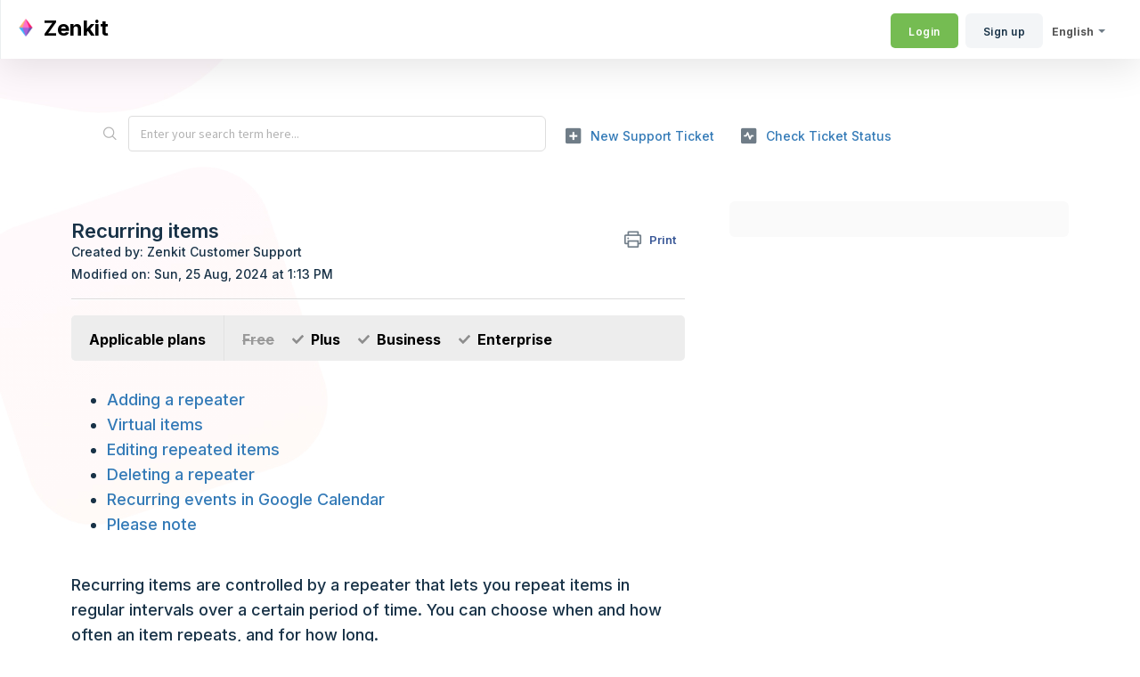

--- FILE ---
content_type: text/html; charset=utf-8
request_url: https://help.zenkit.com/en/support/solutions/articles/43000588781
body_size: 10540
content:
<!DOCTYPE html>
       
        <!--[if lt IE 7]><html class="no-js ie6 dew-dsm-theme " lang="en" dir="ltr" data-date-format="non_us"><![endif]-->       
        <!--[if IE 7]><html class="no-js ie7 dew-dsm-theme " lang="en" dir="ltr" data-date-format="non_us"><![endif]-->       
        <!--[if IE 8]><html class="no-js ie8 dew-dsm-theme " lang="en" dir="ltr" data-date-format="non_us"><![endif]-->       
        <!--[if IE 9]><html class="no-js ie9 dew-dsm-theme " lang="en" dir="ltr" data-date-format="non_us"><![endif]-->       
        <!--[if IE 10]><html class="no-js ie10 dew-dsm-theme " lang="en" dir="ltr" data-date-format="non_us"><![endif]-->       
        <!--[if (gt IE 10)|!(IE)]><!--><html class="no-js  dew-dsm-theme " lang="en" dir="ltr" data-date-format="non_us"><!--<![endif]-->
	<head>
		
		<!-- Title for the page -->
<title> Recurring Items | Zenkit Helpdesk : Zenkit </title>

<!-- Meta information -->

      <meta charset="utf-8" />
      <meta http-equiv="X-UA-Compatible" content="IE=edge,chrome=1" />
      <meta name="description" content= "How to add a repeater to an item to create recurring items in Zenkit. Learn about repeating intervals and how to apply an end date to the repeater if necessary." />
      <meta name="author" content= "Zenkit Customer Support" />
       <meta property="og:title" content="Recurring Items | Zenkit Helpdesk" />  <meta property="og:url" content="https://help.zenkit.com/en/support/solutions/articles/43000588781-recurring-items" />  <meta property="og:description" content="  Applicable plans    Free  Plus  Business  Enterprise      Adding a repeater  Virtual items  Editing repeated items  Deleting a repeater  Recurring events in Google Calendar  Please note      Recurring items are controlled by a repeater that lets..." />  <meta property="og:image" content="https://s3.amazonaws.com/cdn.freshdesk.com/data/helpdesk/attachments/production/43140549183/logo/Fwad09JnMCRHc9fBrMG0nGjMvOvQWJhVqQ.ico?X-Amz-Algorithm=AWS4-HMAC-SHA256&amp;amp;X-Amz-Credential=AKIAS6FNSMY2XLZULJPI%2F20260126%2Fus-east-1%2Fs3%2Faws4_request&amp;amp;X-Amz-Date=20260126T094721Z&amp;amp;X-Amz-Expires=604800&amp;amp;X-Amz-SignedHeaders=host&amp;amp;X-Amz-Signature=a150c2ea11d78569a74fb4284256666675900faa7c4c69ce0e7c9d0f253bdb19" />  <meta property="og:site_name" content="Zenkit" />  <meta property="og:type" content="article" />  <meta property="article:author" content="Zenkit Customer Support" />  <meta name="twitter:title" content="Recurring Items | Zenkit Helpdesk" />  <meta name="twitter:url" content="https://help.zenkit.com/en/support/solutions/articles/43000588781-recurring-items" />  <meta name="twitter:description" content="  Applicable plans    Free  Plus  Business  Enterprise      Adding a repeater  Virtual items  Editing repeated items  Deleting a repeater  Recurring events in Google Calendar  Please note      Recurring items are controlled by a repeater that lets..." />  <meta name="twitter:image" content="https://s3.amazonaws.com/cdn.freshdesk.com/data/helpdesk/attachments/production/43140549183/logo/Fwad09JnMCRHc9fBrMG0nGjMvOvQWJhVqQ.ico?X-Amz-Algorithm=AWS4-HMAC-SHA256&amp;amp;X-Amz-Credential=AKIAS6FNSMY2XLZULJPI%2F20260126%2Fus-east-1%2Fs3%2Faws4_request&amp;amp;X-Amz-Date=20260126T094721Z&amp;amp;X-Amz-Expires=604800&amp;amp;X-Amz-SignedHeaders=host&amp;amp;X-Amz-Signature=a150c2ea11d78569a74fb4284256666675900faa7c4c69ce0e7c9d0f253bdb19" />  <meta name="twitter:card" content="summary" />  <meta name="keywords" content="Fields, Items, repeater" />  <link rel="canonical" href="https://help.zenkit.com/en/support/solutions/articles/43000588781-recurring-items" />  <link rel='alternate' hreflang="de" href="https://help.zenkit.com/de/support/solutions/articles/43000588781-wiederholungen"/>  <link rel='alternate' hreflang="en" href="https://help.zenkit.com/en/support/solutions/articles/43000588781-recurring-items"/> 

<!-- Responsive setting -->
<link rel="apple-touch-icon" href="https://s3.amazonaws.com/cdn.freshdesk.com/data/helpdesk/attachments/production/43140549215/fav_icon/u2pr6cwr2B5umKdZnBJNW_PWI9S3HnZwKw.ico" />
        <link rel="apple-touch-icon" sizes="72x72" href="https://s3.amazonaws.com/cdn.freshdesk.com/data/helpdesk/attachments/production/43140549215/fav_icon/u2pr6cwr2B5umKdZnBJNW_PWI9S3HnZwKw.ico" />
        <link rel="apple-touch-icon" sizes="114x114" href="https://s3.amazonaws.com/cdn.freshdesk.com/data/helpdesk/attachments/production/43140549215/fav_icon/u2pr6cwr2B5umKdZnBJNW_PWI9S3HnZwKw.ico" />
        <link rel="apple-touch-icon" sizes="144x144" href="https://s3.amazonaws.com/cdn.freshdesk.com/data/helpdesk/attachments/production/43140549215/fav_icon/u2pr6cwr2B5umKdZnBJNW_PWI9S3HnZwKw.ico" />
        <meta name="viewport" content="width=device-width, initial-scale=1.0, maximum-scale=5.0, user-scalable=yes" /> 
		
		<!-- Adding meta tag for CSRF token -->
		<meta name="csrf-param" content="authenticity_token" />
<meta name="csrf-token" content="UP4P7WtQrnpg5JYOJsOUjFxVEPPKDDjh/UPoiVSnVTXpBwgOPhX3zSTaU1aQJ8jEHmf8/FpoRBRNwbsp5zVRMg==" />
		<!-- End meta tag for CSRF token -->
		
		<!-- Fav icon for portal -->
		<link rel='shortcut icon' href='https://s3.amazonaws.com/cdn.freshdesk.com/data/helpdesk/attachments/production/43140549215/fav_icon/u2pr6cwr2B5umKdZnBJNW_PWI9S3HnZwKw.ico' />

		<!-- Base stylesheet -->
 
		<link rel="stylesheet" media="print" href="https://assets8.freshdesk.com/assets/cdn/portal_print-6e04b27f27ab27faab81f917d275d593fa892ce13150854024baaf983b3f4326.css" />
	  		<link rel="stylesheet" media="screen" href="https://assets7.freshdesk.com/assets/cdn/falcon_portal_utils-a58414d6bc8bc6ca4d78f5b3f76522e4970de435e68a5a2fedcda0db58f21600.css" />	

		
		<!-- Theme stylesheet -->

		<link href="/support/theme.css?v=4&amp;d=1659598885" media="screen" rel="stylesheet" type="text/css">

		<!-- Google font url if present -->
		<link href='https://fonts.googleapis.com/css?family=Source+Sans+Pro:regular,italic,600,700,700italic|Poppins:regular,600,700' rel='stylesheet' type='text/css' nonce='yoY4/outhVTN26Cb1P4AgQ=='>

		<!-- Including default portal based script framework at the top -->
		<script src="https://assets3.freshdesk.com/assets/cdn/portal_head_v2-d07ff5985065d4b2f2826fdbbaef7df41eb75e17b915635bf0413a6bc12fd7b7.js"></script>
		<!-- Including syntexhighlighter for portal -->
		<script src="https://assets9.freshdesk.com/assets/cdn/prism-841b9ba9ca7f9e1bc3cdfdd4583524f65913717a3ab77714a45dd2921531a402.js"></script>

		

		<!-- Access portal settings information via javascript -->
		 <script type="text/javascript">     var portal = {"language":"en","name":"Zenkit","contact_info":"","current_page_name":"article_view","current_tab":"solutions","vault_service":{"url":"https://vault-service.freshworks.com/data","max_try":2,"product_name":"fd"},"current_account_id":908520,"preferences":{"bg_color":"#f9fafe","header_color":"#ffffff","help_center_color":"#f3f5f7","footer_color":"#30404d","tab_color":"#ffffff","tab_hover_color":"#75bc52","btn_background":"#f3f5f7","btn_primary_background":"#75bc52","baseFont":"Source Sans Pro","textColor":"#183247","headingsFont":"Poppins","headingsColor":"#183247","linkColor":"#337ab7","linkColorHover":"#23527c","inputFocusRingColor":"#528b36","nonResponsive":"false","personalized_articles":true},"image_placeholders":{"spacer":"https://assets6.freshdesk.com/assets/misc/spacer.gif","profile_thumb":"https://assets8.freshdesk.com/assets/misc/profile_blank_thumb-4a7b26415585aebbd79863bd5497100b1ea52bab8df8db7a1aecae4da879fd96.jpg","profile_medium":"https://assets9.freshdesk.com/assets/misc/profile_blank_medium-1dfbfbae68bb67de0258044a99f62e94144f1cc34efeea73e3fb85fe51bc1a2c.jpg"},"falcon_portal_theme":true,"current_object_id":43000588781};     var attachment_size = 20;     var blocked_extensions = "";     var allowed_extensions = "";     var store = { 
        ticket: {},
        portalLaunchParty: {} };    store.portalLaunchParty.ticketFragmentsEnabled = false;    store.pod = "us-east-1";    store.region = "US"; </script> 


			
	</head>
	<body>
            	
		
		
		
	<header class="banner">
		<div class="banner-wrapper page">
			<div class="banner-title">
				<a href="/en/support/home"class='portal-logo'><span class="portal-img"><i></i>
                    <img src='https://s3.amazonaws.com/cdn.freshdesk.com/data/helpdesk/attachments/production/43140549183/logo/Fwad09JnMCRHc9fBrMG0nGjMvOvQWJhVqQ.ico' alt="Logo"
                        onerror="default_image_error(this)" data-type="logo" />
                 </span></a>
				<h1 class="ellipsis heading">Zenkit</h1>
			</div>
			<nav class="banner-nav">
				<div class="banner-language-selector pull-right" data-tabs="tabs"
                data-toggle='tooltip' data-placement="bottom" title=""><ul class="language-options" role="tablist"><li class="dropdown"><h5 class="dropdown-toggle" data-toggle="dropdown"><span>English</span><span class="caret"></span></h5><ul class="dropdown-menu " role="menu" aria-labelledby="dropdownMenu"><li><a class="active" tabindex="-1" href="/en/support/solutions/articles/43000588781-recurring-items"><span class='icon-dd-tick-dark'></span>English </a></li><li><a class="" tabindex="-1" href="/de/support/solutions/articles/43000588781-wiederholungen">German</a></li></ul></li></ul></div> <div class="welcome">Welcome <b></b> </div>  <b><a href="/en/support/login"><b>Login</b></a></b> &nbsp;<b><a href="/en/support/signup"><b>Sign up</b></a></b>
			</nav>
		</div>
	</header>
	<nav class="page-tabs">
		<div class="page no-padding no-header-tabs">
			
				<a data-toggle-dom="#header-tabs" href="#" data-animated="true" class="mobile-icon-nav-menu show-in-mobile"></a>
				<div class="nav-link" id="header-tabs">
					
						
							<a href="/en/support/home" class="">Home</a>
						
					
						
							<a href="/en/support/solutions" class="active">Solutions</a>
						
					
				</div>
			
		</div>
	</nav>

<!-- Search and page links for the page -->

	<section class="help-center-sc rounded-6">
		<div class="page no-padding">
		<div class="hc-search">
			<div class="hc-search-c">
				<form class="hc-search-form print--remove" autocomplete="off" action="/en/support/search/solutions" id="hc-search-form" data-csrf-ignore="true">
	<div class="hc-search-input">
	<label for="support-search-input" class="hide">Enter your search term here...</label>
		<input placeholder="Enter your search term here..." type="text"
			name="term" class="special" value=""
            rel="page-search" data-max-matches="10" id="support-search-input">
	</div>
	<div class="hc-search-button">
		<button class="btn btn-primary" aria-label="Search" type="submit" autocomplete="off">
			<i class="mobile-icon-search hide-tablet"></i>
			<span class="hide-in-mobile">
				Search
			</span>
		</button>
	</div>
</form>
			</div>
		</div>
		<div class="hc-nav ">
			 <nav>   <div>
              <a href="/en/support/tickets/new" class="mobile-icon-nav-newticket new-ticket ellipsis" title="New support ticket">
                <span> New support ticket </span>
              </a>
            </div>   <div>
              <a href="/en/support/tickets" class="mobile-icon-nav-status check-status ellipsis" title="Check ticket status">
                <span>Check ticket status</span>
              </a>
            </div>  </nav>
		</div>
		</div>
	</section>



<div class="page">
	
	
	<!-- Search and page links for the page -->
	

	<!-- Notification Messages -->
	 <div class="alert alert-with-close notice hide" id="noticeajax"></div> 

	
	<div class="c-wrapper">		
		<section class="main content rounded-6 min-height-on-desktop fc-article-show" id="article-show-43000588781">
	<div class="breadcrumb">
		<a href="/en/support/solutions"> Solution home </a>
		<a href="/en/support/solutions/43000367283">Zenkit</a>
		<a href="/en/support/solutions/folders/43000570613">Advanced field types &amp; workflows</a>
	</div>
	<b class="page-stamp page-stamp-article">
		<b class="icon-page-article"></b>
	</b>

	<h2 class="heading">Recurring items
	 	<a href="#"
            class="solution-print--icon print--remove"
 			title="Print this Article"
 			arial-role="link"
 			arial-label="Print this Article"
			id="print-article"
 		>
			<span class="icon-print"></span>
			<span class="text-print">Print</span>
 		</a>
	</h2>
	
	<div> Created by: Zenkit Customer Support </div> 
	
	<p>Modified on: Sun, 25 Aug, 2024 at  1:13 PM</p>
	<hr />
	

	<article class="article-body" id="article-body" rel="image-enlarge">
		<div class="plans" data-identifyelement="513"><div class="left" data-identifyelement="514">Applicable plans</div><div class="right" data-identifyelement="515"><ul><li class="dashed">Free</li><li>Plus</li><li>Business</li><li dir="ltr">Enterprise</li></ul></div></div><ul><li><a href="#Adding-a-repeater">Adding a repeater</a></li><li><a href="#Virtual-items">Virtual items</a></li><li><a href="#Editing-repeated-items">Editing repeated items</a></li><li><a href="#Deleting-a-repeater">Deleting a repeater</a></li><li><a href="#Recurring-events-in-Google-Calendar">Recurring events in Google Calendar</a></li><li><a href="#Please-note">Please note</a></li></ul><p dir="ltr"><br></p><p dir="ltr">Recurring items are controlled by a repeater that lets you repeat items in regular intervals over a certain period of time. You can choose when and how often an item repeats, and for how long.<br><br>Recurring items are currently only available to users with a paid Zenkit Base Plus or higher subscription.&nbsp;</p><p><br></p><h2 id="Adding-a-repeater">Adding a repeater</h2><p dir="ltr">To make an item repeat, click the field "Repeater" within the detailed view of your item or task.</p><p dir="ltr"><br><img src="https://s3.amazonaws.com/cdn.freshdesk.com/data/helpdesk/attachments/production/43506444137/original/e4vrhp0jGQgNPnyWHks3ndEv-ISsNG8PAA.png?1724492644" style="box-sizing: border-box; border: 0px; max-width: 100%; color: rgb(51, 51, 51); font-family: &quot;Helvetica Neue&quot;, Helvetica, Arial, sans-serif; font-size: 16px; font-style: normal; font-variant-ligatures: normal; font-variant-caps: normal; font-weight: 400; letter-spacing: normal; orphans: 2; text-align: start; text-indent: 0px; text-transform: none; white-space: pre-line; widows: 2; word-spacing: 0px; -webkit-text-stroke-width: 0px; text-decoration-style: initial; text-decoration-color: initial; width: 347px;" class="fr-fil fr-dib" data-attachment="[object Object]" data-id="43506444137"></p><p><br></p><p>This will open the repeater settings, where you can choose when, where, and how often an item repeats.&nbsp;</p><p><br></p><img src="https://s3.amazonaws.com/cdn.freshdesk.com/data/helpdesk/attachments/production/43506444229/original/62CTYIVraDNYXFAUQFFAznZQVvjgQCD39w.png?1724492749" style="box-sizing: border-box; border: 0px; max-width: 100%; color: rgb(51, 51, 51); font-family: &quot;Helvetica Neue&quot;, Helvetica, Arial, sans-serif; font-size: 16px; font-style: normal; font-variant-ligatures: normal; font-variant-caps: normal; font-weight: 400; letter-spacing: normal; orphans: 2; text-align: start; text-indent: 0px; text-transform: none; white-space: pre-line; widows: 2; word-spacing: 0px; -webkit-text-stroke-width: 0px; text-decoration-style: initial; text-decoration-color: initial; width: 283px;" class="fr-fil fr-dib" data-attachment="[object Object]" data-id="43506444229"><p></p><p><br></p><p><strong>Repeat every</strong> refers to how often an item should repeat. You can select an interval from the drop down menu - days, weeks, months, or years. You can also choose how often the interval should occur. Add a value in the box to the left of the menu to alter the interval. E.g. every 3 weeks.</p><p dir="ltr"><br><strong>Repeat on</strong> lets you choose the day on which an item should repeat. If you choose to repeat each week, you'll be able to choose one or more days to repeat on. To select a day, just click on it. To deselect it, click again.</p><p dir="ltr"><br><img src="https://s3.amazonaws.com/cdn.freshdesk.com/data/helpdesk/attachments/production/43506444280/original/z8sdX9_mJX5ptXsUfyJOBmsXJFbewOzWAw.png?1724492814" style="box-sizing: border-box; border: 0px; max-width: 100%; color: rgb(51, 51, 51); font-family: &quot;Helvetica Neue&quot;, Helvetica, Arial, sans-serif; font-size: 16px; font-style: normal; font-variant-ligatures: normal; font-variant-caps: normal; font-weight: 400; letter-spacing: normal; orphans: 2; text-align: start; text-indent: 0px; text-transform: none; white-space: pre-line; widows: 2; word-spacing: 0px; -webkit-text-stroke-width: 0px; text-decoration-style: initial; text-decoration-color: initial; width: 320px;" class="fr-fil fr-dib" data-id="43506444280" data-attachment="[object Object]"></p><p><br></p><p>If you choose a monthly repeater, you can choose either the date on which the item should repeat, or the first or last of a particular weekday.&nbsp;</p><p><br></p><p><img src="https://s3.amazonaws.com/cdn.freshdesk.com/data/helpdesk/attachments/production/43506444382/original/rXTsKpc3L6D0iJnDjcFV-LtZWuj0LN6ehQ.png?1724492935" style="box-sizing: border-box; border: 0px; max-width: 100%; color: rgb(51, 51, 51); font-family: &quot;Helvetica Neue&quot;, Helvetica, Arial, sans-serif; font-size: 16px; font-style: normal; font-variant-ligatures: normal; font-variant-caps: normal; font-weight: 400; letter-spacing: normal; orphans: 2; text-align: start; text-indent: 0px; text-transform: none; white-space: pre-line; widows: 2; word-spacing: 0px; -webkit-text-stroke-width: 0px; text-decoration-style: initial; text-decoration-color: initial; width: 342px;" class="fr-fil fr-dib" data-id="43506444382" data-attachment="[object Object]"></p><p><br></p><p><strong>Ends</strong> refers to when the repeater should stop. You can choose for it to repeat indefinitely with "Never", on a particular date, or after a particular number of occurrences.</p><p dir="ltr"><br><strong>Date Field</strong> refers to which date field in your list the repeating items should appear. By default, this is the first date field on the item. You can choose a different date field by clicking on the button.</p><p dir="ltr"><br><img src="https://s3.amazonaws.com/cdn.freshdesk.com/data/helpdesk/attachments/production/43506444497/original/WTJbu80gpyDKWAHL-iawChJMs2Ll1_pVcA.png?1724493072" style="box-sizing: border-box; border: 0px; max-width: 100%; color: rgb(51, 51, 51); font-family: &quot;Helvetica Neue&quot;, Helvetica, Arial, sans-serif; font-size: 16px; font-style: normal; font-variant-ligatures: normal; font-variant-caps: normal; font-weight: 400; letter-spacing: normal; orphans: 2; text-align: start; text-indent: 0px; text-transform: none; white-space: pre-line; widows: 2; word-spacing: 0px; -webkit-text-stroke-width: 0px; text-decoration-style: initial; text-decoration-color: initial; width: 348px;" class="fr-fil fr-dib" data-attachment="[object Object]" data-id="43506444497"></p><p><br></p><p>When you're done selecting your options, click "Create". This will create virtual items, visible in the calendar view, for the number of repeats you selected.</p><p><br></p><h2 id="Virtual-items">Virtual items</h2><p dir="ltr">Virtual items are items that appear in the calendar view of your list in the date field you selected your item to repeat in.<br><img src="https://s3.amazonaws.com/cdn.freshdesk.com/data/helpdesk/attachments/production/43219860607/original/JfJ9eNUOi4h1d9sQojpzgsiZpFU2Czf55A.png?1620739529" style="box-sizing: border-box; border: 0px; max-width: 100%; color: rgb(51, 51, 51); font-family: &quot;Helvetica Neue&quot;, Helvetica, Arial, sans-serif; font-size: 16px; font-style: normal; font-variant-ligatures: normal; font-variant-caps: normal; font-weight: 400; letter-spacing: normal; orphans: 2; text-align: start; text-indent: 0px; text-transform: none; white-space: pre-line; widows: 2; word-spacing: 0px; -webkit-text-stroke-width: 0px; text-decoration-style: initial; text-decoration-color: initial; width: 419px;" class="fr-fil fr-dib" data-id="43219860607" data-attachment="[object Object]"></p><p><br></p><p>Virtual items do not count toward your Zenkit item limit. When you click on a virtual item, Zenkit will ask if you would like to create it.&nbsp;</p><p><br></p><p><img src="https://s3.amazonaws.com/cdn.freshdesk.com/data/helpdesk/attachments/production/43219861131/original/6PAMh67sSXAIp-PDhhPdlyV-7FQ0gApq1g.png?1620739597" style="box-sizing: border-box; border: 0px; max-width: 100%; color: rgb(51, 51, 51); font-family: &quot;Helvetica Neue&quot;, Helvetica, Arial, sans-serif; font-size: 16px; font-style: normal; font-variant-ligatures: normal; font-variant-caps: normal; font-weight: 400; letter-spacing: normal; orphans: 2; text-align: start; text-indent: 0px; text-transform: none; white-space: pre-line; widows: 2; word-spacing: 0px; -webkit-text-stroke-width: 0px; text-decoration-style: initial; text-decoration-color: initial; width: 382px;" class="fr-fil fr-dib" data-id="43219861131" data-attachment="[object Object]"></p><p><br></p><p>If you click "Create", this will turn into a real item that will count towards your item total. You can then edit the item, add labels, comments, etc.</p><p><br></p><h2 id="Editing-repeated-items">Editing repeated items</h2><p>At the moment it is possible only to edit one item at a time. Changes to one item will not be saved to any other item in the repeater (even non-virtual ones).&nbsp;</p><p><br>If you want to make big changes and have them repeated, just delete the repeater and create a new one after your item changes have been made.&nbsp;</p><p><br>We will work to make it possible to edit repeating items (including virtual ones) in the future.&nbsp;</p><p><br></p><h2 id="Deleting-a-repeater">Deleting a repeater</h2><p dir="ltr"><br>To Delete a repeater hover over it and click the tiny "X" symbol within the right side of the field.&nbsp;</p><p><br></p><p><img src="https://s3.amazonaws.com/cdn.freshdesk.com/data/helpdesk/attachments/production/43506444606/original/etdjy_Y16mhIVNUBC4SgcbWjhT3QTmbvTg.png?1724493235" style="box-sizing: border-box; border: 0px; max-width: 100%; color: rgb(51, 51, 51); font-family: &quot;Helvetica Neue&quot;, Helvetica, Arial, sans-serif; font-size: 16px; font-style: normal; font-variant-ligatures: normal; font-variant-caps: normal; font-weight: 400; letter-spacing: normal; orphans: 2; text-align: start; text-indent: 0px; text-transform: none; white-space: pre-line; widows: 2; word-spacing: 0px; -webkit-text-stroke-width: 0px; text-decoration-style: initial; text-decoration-color: initial; width: 399px;" class="fr-fil fr-dib" data-attachment="[object Object]" data-id="43506444606"></p><p><br></p><p>Click on "Delete" to remove all future virtual items. (Non-virtual items that you created will remain).</p><p><br></p><h2 id="Recurring-events-in-Google-Calendar">Recurring events in Google Calendar</h2><p>At the moment, recurring events in Google Calendar are not linked to repeaters in Zenkit, so creating a recurring event in Google Calendar will only show one event in Zenkit. If you create a recurring event in Zenkit, each time a virtual item is made into a real item, it will appear in Google Calendar. Therefore we recommend that you create your recurring events in Zenkit first, so they will sync with Google. We will work on syncing them in the future.&nbsp;</p><p><br></p><h2 id="Please-note">Please note</h2><ul><li>Virtual items are 'created' by Zenkit automatically as soon as the due date of the previous item is over. E.g. if today is your birthday, the virtual item for next year's birthday will already be created.</li><li>Changing one item in a repeater will not apply those changes to the other items</li><li>Archiving a repeated item will not cause other items in the repeater to be archived. To delete future items, you need to delete the repeater</li></ul><p><br></p><p dir="ltr">Click <a href="https://zenkit.com/en/demo/" rel="noreferrer" target="_blank">here</a> to book a demo with our sales team and find the perfect plan for your needs.</p>
	</article>

	<hr />	
		

		<div id="article-author">  <div class="user-pic-thumb image-lazy-load "> <div class="thumb avatar-text circle text-center bg-8"> Z  </div> </div> <span class="muted">Zenkit is the author of this solution article.</span></div><p class="article-vote" id="voting-container" 
											data-user-id="" 
											data-article-id="43000588781"
											data-language="en">
										Did you find it helpful?<span data-href="/en/support/solutions/articles/43000588781/thumbs_up" class="vote-up a-link" id="article_thumbs_up" 
									data-remote="true" data-method="put" data-update="#voting-container" 
									data-user-id=""
									data-article-id="43000588781"
									data-language="en"
									data-update-with-message="Glad we could be helpful. Thanks for the feedback.">
								Yes</span><span class="vote-down-container"><span data-href="/en/support/solutions/articles/43000588781/thumbs_down" class="vote-down a-link" id="article_thumbs_down" 
									data-remote="true" data-method="put" data-update="#vote-feedback-form" 
									data-user-id=""
									data-article-id="43000588781"
									data-language="en"
									data-hide-dom="#voting-container" data-show-dom="#vote-feedback-container">
								No</span></span></p><a class="hide a-link" id="vote-feedback-form-link" data-hide-dom="#vote-feedback-form-link" data-show-dom="#vote-feedback-container">Send feedback</a><div id="vote-feedback-container"class="hide vote-feedback">	<div class="lead">Sorry we couldn't be helpful. Help us improve this article with your feedback.</div>	<div id="vote-feedback-form">		<div class="sloading loading-small loading-block"></div>	</div></div>
		
</section>
<section class="sidebar content rounded-6 fc-related-articles">
	<div id="related_articles"><div class="cs-g-c"><section class="article-list"><h3 class="list-lead">Related Articles</h3><ul rel="remote" 
			data-remote-url="/en/support/search/articles/43000588781/related_articles?container=related_articles&limit=10" 
			id="related-article-list"></ul></section></div></div>
</section>

<script nonce="yoY4/outhVTN26Cb1P4AgQ==">
	['click', 'keypress'].forEach(function eventsCallback(event) {
		document.getElementById('print-article').addEventListener(event, function (e) {
			if (event === 'keypress' && e.key !== 'Enter') return;
			e.preventDefault();
			print();
		});
	});
</script>

	</div>
	

	

</div>

	<footer class="footer rounded-6">
		<nav class="footer-links page no-padding">
			
					
						<a href="/en/support/home" class="">Home</a>
					
						<a href="/en/support/solutions" class="active">Solutions</a>
					
			
			
			
		</nav>
	</footer>
	




			<script src="https://assets10.freshdesk.com/assets/cdn/portal_bottom-0fe88ce7f44d512c644a48fda3390ae66247caeea647e04d017015099f25db87.js"></script>

		<script src="https://assets3.freshdesk.com/assets/cdn/redactor-642f8cbfacb4c2762350a557838bbfaadec878d0d24e9a0d8dfe90b2533f0e5d.js"></script> 
		<script src="https://assets7.freshdesk.com/assets/cdn/lang/en-4a75f878b88f0e355c2d9c4c8856e16e0e8e74807c9787aaba7ef13f18c8d691.js"></script>
		<!-- for i18n-js translations -->
  		<script src="https://assets5.freshdesk.com/assets/cdn/i18n/portal/en-7dc3290616af9ea64cf8f4a01e81b2013d3f08333acedba4871235237937ee05.js"></script>
		<!-- Including default portal based script at the bottom -->
		<script nonce="yoY4/outhVTN26Cb1P4AgQ==">
//<![CDATA[
	
	jQuery(document).ready(function() {
					
		// Setting the locale for moment js
		moment.lang('en');

		var validation_meassages = {"required":"This field is required.","remote":"Please fix this field.","email":"Please enter a valid email address.","url":"Please enter a valid URL.","date":"Please enter a valid date.","dateISO":"Please enter a valid date ( ISO ).","number":"Please enter a valid number.","digits":"Please enter only digits.","creditcard":"Please enter a valid credit card number.","equalTo":"Please enter the same value again.","two_decimal_place_warning":"Value cannot have more than 2 decimal digits","select2_minimum_limit":"Please type %{char_count} or more letters","select2_maximum_limit":"You can only select %{limit} %{container}","maxlength":"Please enter no more than {0} characters.","minlength":"Please enter at least {0} characters.","rangelength":"Please enter a value between {0} and {1} characters long.","range":"Please enter a value between {0} and {1}.","max":"Please enter a value less than or equal to {0}.","min":"Please enter a value greater than or equal to {0}.","select2_maximum_limit_jq":"You can only select {0} {1}","facebook_limit_exceed":"Your Facebook reply was over 8000 characters. You'll have to be more clever.","messenger_limit_exceeded":"Oops! You have exceeded Messenger Platform's character limit. Please modify your response.","not_equal_to":"This element should not be equal to","email_address_invalid":"One or more email addresses are invalid.","twitter_limit_exceed":"Oops! You have exceeded Twitter's character limit. You'll have to modify your response.","password_does_not_match":"The passwords don't match. Please try again.","valid_hours":"Please enter a valid hours.","reply_limit_exceed":"Your reply was over 2000 characters. You'll have to be more clever.","url_format":"Invalid URL format","url_without_slash":"Please enter a valid URL without '/'","link_back_url":"Please enter a valid linkback URL","requester_validation":"Please enter a valid requester details or <a href=\"#\" id=\"add_requester_btn_proxy\">add new requester.</a>","agent_validation":"Please enter valid agent details","email_or_phone":"Please enter a Email or Phone Number","upload_mb_limit":"Upload exceeds the available 15MB limit","invalid_image":"Invalid image format","atleast_one_role":"At least one role is required for the agent","invalid_time":"Invalid time.","remote_fail":"Remote validation failed","trim_spaces":"Auto trim of leading & trailing whitespace","hex_color_invalid":"Please enter a valid hex color value.","name_duplication":"The name already exists.","invalid_value":"Invalid value","invalid_regex":"Invalid Regular Expression","same_folder":"Cannot move to the same folder.","maxlength_255":"Please enter less than 255 characters","decimal_digit_valid":"Value cannot have more than 2 decimal digits","atleast_one_field":"Please fill at least {0} of these fields.","atleast_one_portal":"Select atleast one portal.","custom_header":"Please type custom header in the format -  header : value","same_password":"Should be same as Password","select2_no_match":"No matching %{container} found","integration_no_match":"no matching data...","time":"Please enter a valid time","valid_contact":"Please add a valid contact","field_invalid":"This field is invalid","select_atleast_one":"Select at least one option.","ember_method_name_reserved":"This name is reserved and cannot be used. Please choose a different name."}	

		jQuery.extend(jQuery.validator.messages, validation_meassages );


		jQuery(".call_duration").each(function () {
			var format,time;
			if (jQuery(this).data("time") === undefined) { return; }
			if(jQuery(this).hasClass('freshcaller')){ return; }
			time = jQuery(this).data("time");
			if (time>=3600) {
			 format = "hh:mm:ss";
			} else {
				format = "mm:ss";
			}
			jQuery(this).html(time.toTime(format));
		});
	});

	// Shortcuts variables
	var Shortcuts = {"global":{"help":"?","save":"mod+return","cancel":"esc","search":"/","status_dialog":"mod+alt+return","save_cuctomization":"mod+shift+s"},"app_nav":{"dashboard":"g d","tickets":"g t","social":"g e","solutions":"g s","forums":"g f","customers":"g c","reports":"g r","admin":"g a","ticket_new":"g n","compose_email":"g m"},"pagination":{"previous":"alt+left","next":"alt+right","alt_previous":"j","alt_next":"k"},"ticket_list":{"ticket_show":"return","select":"x","select_all":"shift+x","search_view":"v","show_description":"space","unwatch":"w","delete":"#","pickup":"@","spam":"!","close":"~","silent_close":"alt+shift+`","undo":"z","reply":"r","forward":"f","add_note":"n","scenario":"s"},"ticket_detail":{"toggle_watcher":"w","reply":"r","forward":"f","add_note":"n","close":"~","silent_close":"alt+shift+`","add_time":"m","spam":"!","delete":"#","show_activities_toggle":"}","properties":"p","expand":"]","undo":"z","select_watcher":"shift+w","go_to_next":["j","down"],"go_to_previous":["k","up"],"scenario":"s","pickup":"@","collaboration":"d"},"social_stream":{"search":"s","go_to_next":["j","down"],"go_to_previous":["k","up"],"open_stream":["space","return"],"close":"esc","reply":"r","retweet":"shift+r"},"portal_customizations":{"preview":"mod+shift+p"},"discussions":{"toggle_following":"w","add_follower":"shift+w","reply_topic":"r"}};
	
	// Date formats
	var DATE_FORMATS = {"non_us":{"moment_date_with_week":"ddd, D MMM, YYYY","datepicker":"d M, yy","datepicker_escaped":"d M yy","datepicker_full_date":"D, d M, yy","mediumDate":"d MMM, yyyy"},"us":{"moment_date_with_week":"ddd, MMM D, YYYY","datepicker":"M d, yy","datepicker_escaped":"M d yy","datepicker_full_date":"D, M d, yy","mediumDate":"MMM d, yyyy"}};

	var lang = { 
		loadingText: "Please Wait...",
		viewAllTickets: "View all tickets"
	};


//]]>
</script> 

		

		<img src='/en/support/solutions/articles/43000588781-recurring-items/hit' alt='Article views count' aria-hidden='true'/>
		<script type="text/javascript">
     		I18n.defaultLocale = "en";
     		I18n.locale = "en";
		</script>
			
    	


		<!-- Include dynamic input field script for signup and profile pages (Mint theme) -->

	</body>
</html>


--- FILE ---
content_type: image/svg+xml
request_url: https://zenkit.com/wp-content/uploads/2020/07/check.svg
body_size: 564
content:
<?xml version="1.0" encoding="utf-8"?>
<!-- Generator: Adobe Illustrator 25.2.3, SVG Export Plug-In . SVG Version: 6.00 Build 0)  -->
<svg version="1.1" id="Ebene_1" xmlns="http://www.w3.org/2000/svg" xmlns:xlink="http://www.w3.org/1999/xlink" x="0px" y="0px"
	 viewBox="0 0 440 328" style="enable-background:new 0 0 440 328;" xml:space="preserve">
<style type="text/css">
	.st0{display:none;fill:#FFFFFF;}
</style>
<g>
	<path class="st0" d="M162,328c-54,0-108,0-162,0C0,218.7,0,109.3,0,0c146.7,0,293.3,0,440,0c0,109.3,0,218.7,0,328
		c-91,0-182,0-273,0c7.4-1.3,12.9-5.6,18.1-10.8C252.7,249.6,320.3,182,388,114.3c14.4-14.4,28.8-28.7,43.1-43.2
		c10-10.1,11.1-21.9,1.9-32c-10.3-11.3-21.5-21.8-32.4-32.6c-1-1-2.4-1.8-3.7-2.6c-9.7-5.5-19.4-3.6-28.8,5.7
		c-56.9,56.9-113.8,113.8-170.7,170.7c-10.6,10.6-21.1,21.3-32.8,33.1c-1.4-2.1-2.3-4-3.7-5.4c-29.9-29.9-59.9-59.8-89.8-89.7
		c-10.6-10.6-23.2-10.6-33.9-0.1c-9.2,9.1-18.4,18.4-27.6,27.6c-11.5,11.5-11.5,23.8,0,35.3c45.4,45.4,90.8,90.7,136,136.1
		C150.3,322.1,155.4,326.2,162,328z"/>
	<path d="M162,328c-6.6-1.8-11.7-5.9-16.4-10.7c-45.3-45.4-90.7-90.8-136-136.1c-11.5-11.5-11.4-23.8,0-35.3
		c9.2-9.2,18.3-18.4,27.6-27.6c10.7-10.6,23.3-10.5,33.9,0.1c30,29.9,59.9,59.8,89.8,89.7c1.4,1.4,2.3,3.3,3.7,5.4
		c11.7-11.8,22.2-22.5,32.8-33.1C254.3,123.5,311.2,66.6,368.1,9.7c9.4-9.4,19.1-11.3,28.8-5.7c1.3,0.7,2.6,1.5,3.7,2.6
		c10.9,10.8,22.1,21.3,32.4,32.6c9.2,10.1,8.1,21.9-1.9,32c-14.3,14.5-28.7,28.8-43.1,43.2C320.3,182,252.7,249.6,185.1,317.2
		c-5.2,5.2-10.7,9.4-18.1,10.8C165.3,328,163.7,328,162,328z"/>
</g>
</svg>
